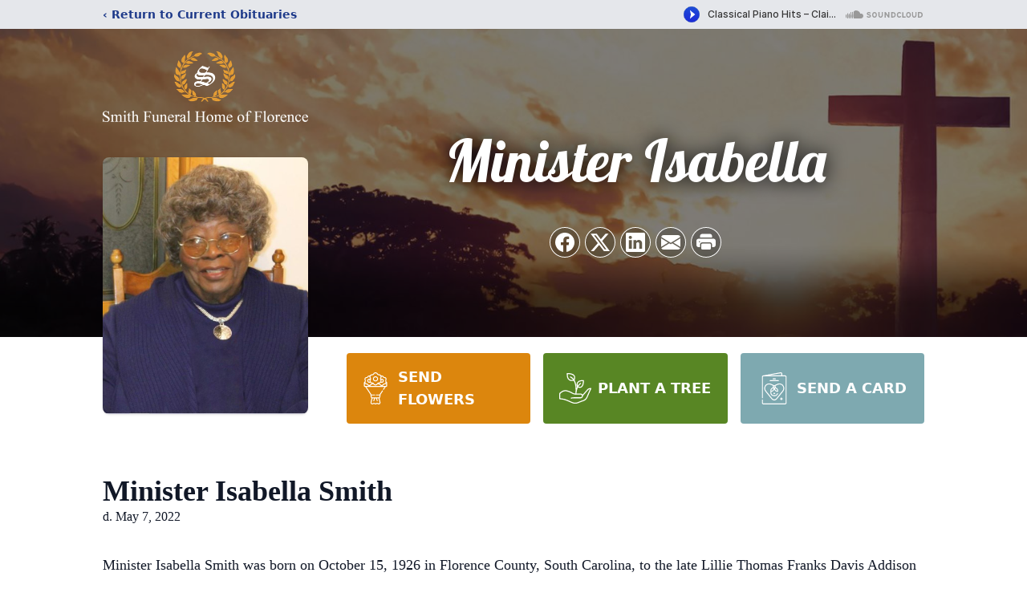

--- FILE ---
content_type: text/html; charset=utf-8
request_url: https://www.google.com/recaptcha/enterprise/anchor?ar=1&k=6LenWOYjAAAAAEpIg8xLHme813Vi4v5HdoU6n_XQ&co=aHR0cHM6Ly93d3cuc21pdGhmdW5lcmFsaG9tZXNjLmNvbTo0NDM.&hl=en&type=image&v=PoyoqOPhxBO7pBk68S4YbpHZ&theme=light&size=invisible&badge=bottomright&anchor-ms=20000&execute-ms=30000&cb=vj9ksxeqa6qk
body_size: 48886
content:
<!DOCTYPE HTML><html dir="ltr" lang="en"><head><meta http-equiv="Content-Type" content="text/html; charset=UTF-8">
<meta http-equiv="X-UA-Compatible" content="IE=edge">
<title>reCAPTCHA</title>
<style type="text/css">
/* cyrillic-ext */
@font-face {
  font-family: 'Roboto';
  font-style: normal;
  font-weight: 400;
  font-stretch: 100%;
  src: url(//fonts.gstatic.com/s/roboto/v48/KFO7CnqEu92Fr1ME7kSn66aGLdTylUAMa3GUBHMdazTgWw.woff2) format('woff2');
  unicode-range: U+0460-052F, U+1C80-1C8A, U+20B4, U+2DE0-2DFF, U+A640-A69F, U+FE2E-FE2F;
}
/* cyrillic */
@font-face {
  font-family: 'Roboto';
  font-style: normal;
  font-weight: 400;
  font-stretch: 100%;
  src: url(//fonts.gstatic.com/s/roboto/v48/KFO7CnqEu92Fr1ME7kSn66aGLdTylUAMa3iUBHMdazTgWw.woff2) format('woff2');
  unicode-range: U+0301, U+0400-045F, U+0490-0491, U+04B0-04B1, U+2116;
}
/* greek-ext */
@font-face {
  font-family: 'Roboto';
  font-style: normal;
  font-weight: 400;
  font-stretch: 100%;
  src: url(//fonts.gstatic.com/s/roboto/v48/KFO7CnqEu92Fr1ME7kSn66aGLdTylUAMa3CUBHMdazTgWw.woff2) format('woff2');
  unicode-range: U+1F00-1FFF;
}
/* greek */
@font-face {
  font-family: 'Roboto';
  font-style: normal;
  font-weight: 400;
  font-stretch: 100%;
  src: url(//fonts.gstatic.com/s/roboto/v48/KFO7CnqEu92Fr1ME7kSn66aGLdTylUAMa3-UBHMdazTgWw.woff2) format('woff2');
  unicode-range: U+0370-0377, U+037A-037F, U+0384-038A, U+038C, U+038E-03A1, U+03A3-03FF;
}
/* math */
@font-face {
  font-family: 'Roboto';
  font-style: normal;
  font-weight: 400;
  font-stretch: 100%;
  src: url(//fonts.gstatic.com/s/roboto/v48/KFO7CnqEu92Fr1ME7kSn66aGLdTylUAMawCUBHMdazTgWw.woff2) format('woff2');
  unicode-range: U+0302-0303, U+0305, U+0307-0308, U+0310, U+0312, U+0315, U+031A, U+0326-0327, U+032C, U+032F-0330, U+0332-0333, U+0338, U+033A, U+0346, U+034D, U+0391-03A1, U+03A3-03A9, U+03B1-03C9, U+03D1, U+03D5-03D6, U+03F0-03F1, U+03F4-03F5, U+2016-2017, U+2034-2038, U+203C, U+2040, U+2043, U+2047, U+2050, U+2057, U+205F, U+2070-2071, U+2074-208E, U+2090-209C, U+20D0-20DC, U+20E1, U+20E5-20EF, U+2100-2112, U+2114-2115, U+2117-2121, U+2123-214F, U+2190, U+2192, U+2194-21AE, U+21B0-21E5, U+21F1-21F2, U+21F4-2211, U+2213-2214, U+2216-22FF, U+2308-230B, U+2310, U+2319, U+231C-2321, U+2336-237A, U+237C, U+2395, U+239B-23B7, U+23D0, U+23DC-23E1, U+2474-2475, U+25AF, U+25B3, U+25B7, U+25BD, U+25C1, U+25CA, U+25CC, U+25FB, U+266D-266F, U+27C0-27FF, U+2900-2AFF, U+2B0E-2B11, U+2B30-2B4C, U+2BFE, U+3030, U+FF5B, U+FF5D, U+1D400-1D7FF, U+1EE00-1EEFF;
}
/* symbols */
@font-face {
  font-family: 'Roboto';
  font-style: normal;
  font-weight: 400;
  font-stretch: 100%;
  src: url(//fonts.gstatic.com/s/roboto/v48/KFO7CnqEu92Fr1ME7kSn66aGLdTylUAMaxKUBHMdazTgWw.woff2) format('woff2');
  unicode-range: U+0001-000C, U+000E-001F, U+007F-009F, U+20DD-20E0, U+20E2-20E4, U+2150-218F, U+2190, U+2192, U+2194-2199, U+21AF, U+21E6-21F0, U+21F3, U+2218-2219, U+2299, U+22C4-22C6, U+2300-243F, U+2440-244A, U+2460-24FF, U+25A0-27BF, U+2800-28FF, U+2921-2922, U+2981, U+29BF, U+29EB, U+2B00-2BFF, U+4DC0-4DFF, U+FFF9-FFFB, U+10140-1018E, U+10190-1019C, U+101A0, U+101D0-101FD, U+102E0-102FB, U+10E60-10E7E, U+1D2C0-1D2D3, U+1D2E0-1D37F, U+1F000-1F0FF, U+1F100-1F1AD, U+1F1E6-1F1FF, U+1F30D-1F30F, U+1F315, U+1F31C, U+1F31E, U+1F320-1F32C, U+1F336, U+1F378, U+1F37D, U+1F382, U+1F393-1F39F, U+1F3A7-1F3A8, U+1F3AC-1F3AF, U+1F3C2, U+1F3C4-1F3C6, U+1F3CA-1F3CE, U+1F3D4-1F3E0, U+1F3ED, U+1F3F1-1F3F3, U+1F3F5-1F3F7, U+1F408, U+1F415, U+1F41F, U+1F426, U+1F43F, U+1F441-1F442, U+1F444, U+1F446-1F449, U+1F44C-1F44E, U+1F453, U+1F46A, U+1F47D, U+1F4A3, U+1F4B0, U+1F4B3, U+1F4B9, U+1F4BB, U+1F4BF, U+1F4C8-1F4CB, U+1F4D6, U+1F4DA, U+1F4DF, U+1F4E3-1F4E6, U+1F4EA-1F4ED, U+1F4F7, U+1F4F9-1F4FB, U+1F4FD-1F4FE, U+1F503, U+1F507-1F50B, U+1F50D, U+1F512-1F513, U+1F53E-1F54A, U+1F54F-1F5FA, U+1F610, U+1F650-1F67F, U+1F687, U+1F68D, U+1F691, U+1F694, U+1F698, U+1F6AD, U+1F6B2, U+1F6B9-1F6BA, U+1F6BC, U+1F6C6-1F6CF, U+1F6D3-1F6D7, U+1F6E0-1F6EA, U+1F6F0-1F6F3, U+1F6F7-1F6FC, U+1F700-1F7FF, U+1F800-1F80B, U+1F810-1F847, U+1F850-1F859, U+1F860-1F887, U+1F890-1F8AD, U+1F8B0-1F8BB, U+1F8C0-1F8C1, U+1F900-1F90B, U+1F93B, U+1F946, U+1F984, U+1F996, U+1F9E9, U+1FA00-1FA6F, U+1FA70-1FA7C, U+1FA80-1FA89, U+1FA8F-1FAC6, U+1FACE-1FADC, U+1FADF-1FAE9, U+1FAF0-1FAF8, U+1FB00-1FBFF;
}
/* vietnamese */
@font-face {
  font-family: 'Roboto';
  font-style: normal;
  font-weight: 400;
  font-stretch: 100%;
  src: url(//fonts.gstatic.com/s/roboto/v48/KFO7CnqEu92Fr1ME7kSn66aGLdTylUAMa3OUBHMdazTgWw.woff2) format('woff2');
  unicode-range: U+0102-0103, U+0110-0111, U+0128-0129, U+0168-0169, U+01A0-01A1, U+01AF-01B0, U+0300-0301, U+0303-0304, U+0308-0309, U+0323, U+0329, U+1EA0-1EF9, U+20AB;
}
/* latin-ext */
@font-face {
  font-family: 'Roboto';
  font-style: normal;
  font-weight: 400;
  font-stretch: 100%;
  src: url(//fonts.gstatic.com/s/roboto/v48/KFO7CnqEu92Fr1ME7kSn66aGLdTylUAMa3KUBHMdazTgWw.woff2) format('woff2');
  unicode-range: U+0100-02BA, U+02BD-02C5, U+02C7-02CC, U+02CE-02D7, U+02DD-02FF, U+0304, U+0308, U+0329, U+1D00-1DBF, U+1E00-1E9F, U+1EF2-1EFF, U+2020, U+20A0-20AB, U+20AD-20C0, U+2113, U+2C60-2C7F, U+A720-A7FF;
}
/* latin */
@font-face {
  font-family: 'Roboto';
  font-style: normal;
  font-weight: 400;
  font-stretch: 100%;
  src: url(//fonts.gstatic.com/s/roboto/v48/KFO7CnqEu92Fr1ME7kSn66aGLdTylUAMa3yUBHMdazQ.woff2) format('woff2');
  unicode-range: U+0000-00FF, U+0131, U+0152-0153, U+02BB-02BC, U+02C6, U+02DA, U+02DC, U+0304, U+0308, U+0329, U+2000-206F, U+20AC, U+2122, U+2191, U+2193, U+2212, U+2215, U+FEFF, U+FFFD;
}
/* cyrillic-ext */
@font-face {
  font-family: 'Roboto';
  font-style: normal;
  font-weight: 500;
  font-stretch: 100%;
  src: url(//fonts.gstatic.com/s/roboto/v48/KFO7CnqEu92Fr1ME7kSn66aGLdTylUAMa3GUBHMdazTgWw.woff2) format('woff2');
  unicode-range: U+0460-052F, U+1C80-1C8A, U+20B4, U+2DE0-2DFF, U+A640-A69F, U+FE2E-FE2F;
}
/* cyrillic */
@font-face {
  font-family: 'Roboto';
  font-style: normal;
  font-weight: 500;
  font-stretch: 100%;
  src: url(//fonts.gstatic.com/s/roboto/v48/KFO7CnqEu92Fr1ME7kSn66aGLdTylUAMa3iUBHMdazTgWw.woff2) format('woff2');
  unicode-range: U+0301, U+0400-045F, U+0490-0491, U+04B0-04B1, U+2116;
}
/* greek-ext */
@font-face {
  font-family: 'Roboto';
  font-style: normal;
  font-weight: 500;
  font-stretch: 100%;
  src: url(//fonts.gstatic.com/s/roboto/v48/KFO7CnqEu92Fr1ME7kSn66aGLdTylUAMa3CUBHMdazTgWw.woff2) format('woff2');
  unicode-range: U+1F00-1FFF;
}
/* greek */
@font-face {
  font-family: 'Roboto';
  font-style: normal;
  font-weight: 500;
  font-stretch: 100%;
  src: url(//fonts.gstatic.com/s/roboto/v48/KFO7CnqEu92Fr1ME7kSn66aGLdTylUAMa3-UBHMdazTgWw.woff2) format('woff2');
  unicode-range: U+0370-0377, U+037A-037F, U+0384-038A, U+038C, U+038E-03A1, U+03A3-03FF;
}
/* math */
@font-face {
  font-family: 'Roboto';
  font-style: normal;
  font-weight: 500;
  font-stretch: 100%;
  src: url(//fonts.gstatic.com/s/roboto/v48/KFO7CnqEu92Fr1ME7kSn66aGLdTylUAMawCUBHMdazTgWw.woff2) format('woff2');
  unicode-range: U+0302-0303, U+0305, U+0307-0308, U+0310, U+0312, U+0315, U+031A, U+0326-0327, U+032C, U+032F-0330, U+0332-0333, U+0338, U+033A, U+0346, U+034D, U+0391-03A1, U+03A3-03A9, U+03B1-03C9, U+03D1, U+03D5-03D6, U+03F0-03F1, U+03F4-03F5, U+2016-2017, U+2034-2038, U+203C, U+2040, U+2043, U+2047, U+2050, U+2057, U+205F, U+2070-2071, U+2074-208E, U+2090-209C, U+20D0-20DC, U+20E1, U+20E5-20EF, U+2100-2112, U+2114-2115, U+2117-2121, U+2123-214F, U+2190, U+2192, U+2194-21AE, U+21B0-21E5, U+21F1-21F2, U+21F4-2211, U+2213-2214, U+2216-22FF, U+2308-230B, U+2310, U+2319, U+231C-2321, U+2336-237A, U+237C, U+2395, U+239B-23B7, U+23D0, U+23DC-23E1, U+2474-2475, U+25AF, U+25B3, U+25B7, U+25BD, U+25C1, U+25CA, U+25CC, U+25FB, U+266D-266F, U+27C0-27FF, U+2900-2AFF, U+2B0E-2B11, U+2B30-2B4C, U+2BFE, U+3030, U+FF5B, U+FF5D, U+1D400-1D7FF, U+1EE00-1EEFF;
}
/* symbols */
@font-face {
  font-family: 'Roboto';
  font-style: normal;
  font-weight: 500;
  font-stretch: 100%;
  src: url(//fonts.gstatic.com/s/roboto/v48/KFO7CnqEu92Fr1ME7kSn66aGLdTylUAMaxKUBHMdazTgWw.woff2) format('woff2');
  unicode-range: U+0001-000C, U+000E-001F, U+007F-009F, U+20DD-20E0, U+20E2-20E4, U+2150-218F, U+2190, U+2192, U+2194-2199, U+21AF, U+21E6-21F0, U+21F3, U+2218-2219, U+2299, U+22C4-22C6, U+2300-243F, U+2440-244A, U+2460-24FF, U+25A0-27BF, U+2800-28FF, U+2921-2922, U+2981, U+29BF, U+29EB, U+2B00-2BFF, U+4DC0-4DFF, U+FFF9-FFFB, U+10140-1018E, U+10190-1019C, U+101A0, U+101D0-101FD, U+102E0-102FB, U+10E60-10E7E, U+1D2C0-1D2D3, U+1D2E0-1D37F, U+1F000-1F0FF, U+1F100-1F1AD, U+1F1E6-1F1FF, U+1F30D-1F30F, U+1F315, U+1F31C, U+1F31E, U+1F320-1F32C, U+1F336, U+1F378, U+1F37D, U+1F382, U+1F393-1F39F, U+1F3A7-1F3A8, U+1F3AC-1F3AF, U+1F3C2, U+1F3C4-1F3C6, U+1F3CA-1F3CE, U+1F3D4-1F3E0, U+1F3ED, U+1F3F1-1F3F3, U+1F3F5-1F3F7, U+1F408, U+1F415, U+1F41F, U+1F426, U+1F43F, U+1F441-1F442, U+1F444, U+1F446-1F449, U+1F44C-1F44E, U+1F453, U+1F46A, U+1F47D, U+1F4A3, U+1F4B0, U+1F4B3, U+1F4B9, U+1F4BB, U+1F4BF, U+1F4C8-1F4CB, U+1F4D6, U+1F4DA, U+1F4DF, U+1F4E3-1F4E6, U+1F4EA-1F4ED, U+1F4F7, U+1F4F9-1F4FB, U+1F4FD-1F4FE, U+1F503, U+1F507-1F50B, U+1F50D, U+1F512-1F513, U+1F53E-1F54A, U+1F54F-1F5FA, U+1F610, U+1F650-1F67F, U+1F687, U+1F68D, U+1F691, U+1F694, U+1F698, U+1F6AD, U+1F6B2, U+1F6B9-1F6BA, U+1F6BC, U+1F6C6-1F6CF, U+1F6D3-1F6D7, U+1F6E0-1F6EA, U+1F6F0-1F6F3, U+1F6F7-1F6FC, U+1F700-1F7FF, U+1F800-1F80B, U+1F810-1F847, U+1F850-1F859, U+1F860-1F887, U+1F890-1F8AD, U+1F8B0-1F8BB, U+1F8C0-1F8C1, U+1F900-1F90B, U+1F93B, U+1F946, U+1F984, U+1F996, U+1F9E9, U+1FA00-1FA6F, U+1FA70-1FA7C, U+1FA80-1FA89, U+1FA8F-1FAC6, U+1FACE-1FADC, U+1FADF-1FAE9, U+1FAF0-1FAF8, U+1FB00-1FBFF;
}
/* vietnamese */
@font-face {
  font-family: 'Roboto';
  font-style: normal;
  font-weight: 500;
  font-stretch: 100%;
  src: url(//fonts.gstatic.com/s/roboto/v48/KFO7CnqEu92Fr1ME7kSn66aGLdTylUAMa3OUBHMdazTgWw.woff2) format('woff2');
  unicode-range: U+0102-0103, U+0110-0111, U+0128-0129, U+0168-0169, U+01A0-01A1, U+01AF-01B0, U+0300-0301, U+0303-0304, U+0308-0309, U+0323, U+0329, U+1EA0-1EF9, U+20AB;
}
/* latin-ext */
@font-face {
  font-family: 'Roboto';
  font-style: normal;
  font-weight: 500;
  font-stretch: 100%;
  src: url(//fonts.gstatic.com/s/roboto/v48/KFO7CnqEu92Fr1ME7kSn66aGLdTylUAMa3KUBHMdazTgWw.woff2) format('woff2');
  unicode-range: U+0100-02BA, U+02BD-02C5, U+02C7-02CC, U+02CE-02D7, U+02DD-02FF, U+0304, U+0308, U+0329, U+1D00-1DBF, U+1E00-1E9F, U+1EF2-1EFF, U+2020, U+20A0-20AB, U+20AD-20C0, U+2113, U+2C60-2C7F, U+A720-A7FF;
}
/* latin */
@font-face {
  font-family: 'Roboto';
  font-style: normal;
  font-weight: 500;
  font-stretch: 100%;
  src: url(//fonts.gstatic.com/s/roboto/v48/KFO7CnqEu92Fr1ME7kSn66aGLdTylUAMa3yUBHMdazQ.woff2) format('woff2');
  unicode-range: U+0000-00FF, U+0131, U+0152-0153, U+02BB-02BC, U+02C6, U+02DA, U+02DC, U+0304, U+0308, U+0329, U+2000-206F, U+20AC, U+2122, U+2191, U+2193, U+2212, U+2215, U+FEFF, U+FFFD;
}
/* cyrillic-ext */
@font-face {
  font-family: 'Roboto';
  font-style: normal;
  font-weight: 900;
  font-stretch: 100%;
  src: url(//fonts.gstatic.com/s/roboto/v48/KFO7CnqEu92Fr1ME7kSn66aGLdTylUAMa3GUBHMdazTgWw.woff2) format('woff2');
  unicode-range: U+0460-052F, U+1C80-1C8A, U+20B4, U+2DE0-2DFF, U+A640-A69F, U+FE2E-FE2F;
}
/* cyrillic */
@font-face {
  font-family: 'Roboto';
  font-style: normal;
  font-weight: 900;
  font-stretch: 100%;
  src: url(//fonts.gstatic.com/s/roboto/v48/KFO7CnqEu92Fr1ME7kSn66aGLdTylUAMa3iUBHMdazTgWw.woff2) format('woff2');
  unicode-range: U+0301, U+0400-045F, U+0490-0491, U+04B0-04B1, U+2116;
}
/* greek-ext */
@font-face {
  font-family: 'Roboto';
  font-style: normal;
  font-weight: 900;
  font-stretch: 100%;
  src: url(//fonts.gstatic.com/s/roboto/v48/KFO7CnqEu92Fr1ME7kSn66aGLdTylUAMa3CUBHMdazTgWw.woff2) format('woff2');
  unicode-range: U+1F00-1FFF;
}
/* greek */
@font-face {
  font-family: 'Roboto';
  font-style: normal;
  font-weight: 900;
  font-stretch: 100%;
  src: url(//fonts.gstatic.com/s/roboto/v48/KFO7CnqEu92Fr1ME7kSn66aGLdTylUAMa3-UBHMdazTgWw.woff2) format('woff2');
  unicode-range: U+0370-0377, U+037A-037F, U+0384-038A, U+038C, U+038E-03A1, U+03A3-03FF;
}
/* math */
@font-face {
  font-family: 'Roboto';
  font-style: normal;
  font-weight: 900;
  font-stretch: 100%;
  src: url(//fonts.gstatic.com/s/roboto/v48/KFO7CnqEu92Fr1ME7kSn66aGLdTylUAMawCUBHMdazTgWw.woff2) format('woff2');
  unicode-range: U+0302-0303, U+0305, U+0307-0308, U+0310, U+0312, U+0315, U+031A, U+0326-0327, U+032C, U+032F-0330, U+0332-0333, U+0338, U+033A, U+0346, U+034D, U+0391-03A1, U+03A3-03A9, U+03B1-03C9, U+03D1, U+03D5-03D6, U+03F0-03F1, U+03F4-03F5, U+2016-2017, U+2034-2038, U+203C, U+2040, U+2043, U+2047, U+2050, U+2057, U+205F, U+2070-2071, U+2074-208E, U+2090-209C, U+20D0-20DC, U+20E1, U+20E5-20EF, U+2100-2112, U+2114-2115, U+2117-2121, U+2123-214F, U+2190, U+2192, U+2194-21AE, U+21B0-21E5, U+21F1-21F2, U+21F4-2211, U+2213-2214, U+2216-22FF, U+2308-230B, U+2310, U+2319, U+231C-2321, U+2336-237A, U+237C, U+2395, U+239B-23B7, U+23D0, U+23DC-23E1, U+2474-2475, U+25AF, U+25B3, U+25B7, U+25BD, U+25C1, U+25CA, U+25CC, U+25FB, U+266D-266F, U+27C0-27FF, U+2900-2AFF, U+2B0E-2B11, U+2B30-2B4C, U+2BFE, U+3030, U+FF5B, U+FF5D, U+1D400-1D7FF, U+1EE00-1EEFF;
}
/* symbols */
@font-face {
  font-family: 'Roboto';
  font-style: normal;
  font-weight: 900;
  font-stretch: 100%;
  src: url(//fonts.gstatic.com/s/roboto/v48/KFO7CnqEu92Fr1ME7kSn66aGLdTylUAMaxKUBHMdazTgWw.woff2) format('woff2');
  unicode-range: U+0001-000C, U+000E-001F, U+007F-009F, U+20DD-20E0, U+20E2-20E4, U+2150-218F, U+2190, U+2192, U+2194-2199, U+21AF, U+21E6-21F0, U+21F3, U+2218-2219, U+2299, U+22C4-22C6, U+2300-243F, U+2440-244A, U+2460-24FF, U+25A0-27BF, U+2800-28FF, U+2921-2922, U+2981, U+29BF, U+29EB, U+2B00-2BFF, U+4DC0-4DFF, U+FFF9-FFFB, U+10140-1018E, U+10190-1019C, U+101A0, U+101D0-101FD, U+102E0-102FB, U+10E60-10E7E, U+1D2C0-1D2D3, U+1D2E0-1D37F, U+1F000-1F0FF, U+1F100-1F1AD, U+1F1E6-1F1FF, U+1F30D-1F30F, U+1F315, U+1F31C, U+1F31E, U+1F320-1F32C, U+1F336, U+1F378, U+1F37D, U+1F382, U+1F393-1F39F, U+1F3A7-1F3A8, U+1F3AC-1F3AF, U+1F3C2, U+1F3C4-1F3C6, U+1F3CA-1F3CE, U+1F3D4-1F3E0, U+1F3ED, U+1F3F1-1F3F3, U+1F3F5-1F3F7, U+1F408, U+1F415, U+1F41F, U+1F426, U+1F43F, U+1F441-1F442, U+1F444, U+1F446-1F449, U+1F44C-1F44E, U+1F453, U+1F46A, U+1F47D, U+1F4A3, U+1F4B0, U+1F4B3, U+1F4B9, U+1F4BB, U+1F4BF, U+1F4C8-1F4CB, U+1F4D6, U+1F4DA, U+1F4DF, U+1F4E3-1F4E6, U+1F4EA-1F4ED, U+1F4F7, U+1F4F9-1F4FB, U+1F4FD-1F4FE, U+1F503, U+1F507-1F50B, U+1F50D, U+1F512-1F513, U+1F53E-1F54A, U+1F54F-1F5FA, U+1F610, U+1F650-1F67F, U+1F687, U+1F68D, U+1F691, U+1F694, U+1F698, U+1F6AD, U+1F6B2, U+1F6B9-1F6BA, U+1F6BC, U+1F6C6-1F6CF, U+1F6D3-1F6D7, U+1F6E0-1F6EA, U+1F6F0-1F6F3, U+1F6F7-1F6FC, U+1F700-1F7FF, U+1F800-1F80B, U+1F810-1F847, U+1F850-1F859, U+1F860-1F887, U+1F890-1F8AD, U+1F8B0-1F8BB, U+1F8C0-1F8C1, U+1F900-1F90B, U+1F93B, U+1F946, U+1F984, U+1F996, U+1F9E9, U+1FA00-1FA6F, U+1FA70-1FA7C, U+1FA80-1FA89, U+1FA8F-1FAC6, U+1FACE-1FADC, U+1FADF-1FAE9, U+1FAF0-1FAF8, U+1FB00-1FBFF;
}
/* vietnamese */
@font-face {
  font-family: 'Roboto';
  font-style: normal;
  font-weight: 900;
  font-stretch: 100%;
  src: url(//fonts.gstatic.com/s/roboto/v48/KFO7CnqEu92Fr1ME7kSn66aGLdTylUAMa3OUBHMdazTgWw.woff2) format('woff2');
  unicode-range: U+0102-0103, U+0110-0111, U+0128-0129, U+0168-0169, U+01A0-01A1, U+01AF-01B0, U+0300-0301, U+0303-0304, U+0308-0309, U+0323, U+0329, U+1EA0-1EF9, U+20AB;
}
/* latin-ext */
@font-face {
  font-family: 'Roboto';
  font-style: normal;
  font-weight: 900;
  font-stretch: 100%;
  src: url(//fonts.gstatic.com/s/roboto/v48/KFO7CnqEu92Fr1ME7kSn66aGLdTylUAMa3KUBHMdazTgWw.woff2) format('woff2');
  unicode-range: U+0100-02BA, U+02BD-02C5, U+02C7-02CC, U+02CE-02D7, U+02DD-02FF, U+0304, U+0308, U+0329, U+1D00-1DBF, U+1E00-1E9F, U+1EF2-1EFF, U+2020, U+20A0-20AB, U+20AD-20C0, U+2113, U+2C60-2C7F, U+A720-A7FF;
}
/* latin */
@font-face {
  font-family: 'Roboto';
  font-style: normal;
  font-weight: 900;
  font-stretch: 100%;
  src: url(//fonts.gstatic.com/s/roboto/v48/KFO7CnqEu92Fr1ME7kSn66aGLdTylUAMa3yUBHMdazQ.woff2) format('woff2');
  unicode-range: U+0000-00FF, U+0131, U+0152-0153, U+02BB-02BC, U+02C6, U+02DA, U+02DC, U+0304, U+0308, U+0329, U+2000-206F, U+20AC, U+2122, U+2191, U+2193, U+2212, U+2215, U+FEFF, U+FFFD;
}

</style>
<link rel="stylesheet" type="text/css" href="https://www.gstatic.com/recaptcha/releases/PoyoqOPhxBO7pBk68S4YbpHZ/styles__ltr.css">
<script nonce="KwOa6qB54Gy5waMX50PmEA" type="text/javascript">window['__recaptcha_api'] = 'https://www.google.com/recaptcha/enterprise/';</script>
<script type="text/javascript" src="https://www.gstatic.com/recaptcha/releases/PoyoqOPhxBO7pBk68S4YbpHZ/recaptcha__en.js" nonce="KwOa6qB54Gy5waMX50PmEA">
      
    </script></head>
<body><div id="rc-anchor-alert" class="rc-anchor-alert"></div>
<input type="hidden" id="recaptcha-token" value="[base64]">
<script type="text/javascript" nonce="KwOa6qB54Gy5waMX50PmEA">
      recaptcha.anchor.Main.init("[\x22ainput\x22,[\x22bgdata\x22,\x22\x22,\[base64]/[base64]/bmV3IFpbdF0obVswXSk6Sz09Mj9uZXcgWlt0XShtWzBdLG1bMV0pOks9PTM/bmV3IFpbdF0obVswXSxtWzFdLG1bMl0pOks9PTQ/[base64]/[base64]/[base64]/[base64]/[base64]/[base64]/[base64]/[base64]/[base64]/[base64]/[base64]/[base64]/[base64]/[base64]\\u003d\\u003d\x22,\[base64]\x22,\x22ZmpJKMKgNMK4wosCHsOwPsOVBsONw4TDh1zCmHzDrMKCwqrClsKkwolibMOHwrTDjVc5OCnCiywAw6U5wrAmwpjCgnPCscOHw43Ds1NLwqrCmsO3PS/CnsOdw4xUworCkCt4w6xpwowPw5NFw4/DjsO8esO2wqw+wolHFcKXAcOGWCPCrWbDjsOAcsK4fsK9wrtNw71SL8O7w7cowq5Mw5w+EsKAw7/Ct8O8R1sIw5UOwqzDs8OeI8Obw7fCg8KQwpdgwovDlMK2w6TDlcOsGCo0wrV/w4Y6GB58w4hcKsOfPMOVwopzwr1awr3CiMKewr8sFcKEwqHCvsK1L1rDvcKPTi9Aw617Pk/Co8OwFcOxwpLDkcK6w6rDmzY2w4vCgMKZwrYbw6vCmybCi8OLwr7CnsKTwpQABTXCgn5sesOTdMKueMKpPsOqTsOVw6ReADLDqMKyfMO/TDVnPMKrw7gbw4fCocKuwrc2w5fDrcOrw4HDrFN8dyhURBZLHz7DksO5w4TCvcOVejJUNyPCkMKWHXpNw65vRHxIw58NTT9vBMKZw6/[base64]/w7QGaRtEwrfDlk46bkbCpy0Zwr9rwrDDhU5kwqMRNTlUw4AqworDlcKPw53DnSBLwro4GcKxw5E7FsKUwpTCu8KiRcKYw6AhW1kKw6DDs8OTax7DvcKGw55Yw6rDjEIYwqdhccKtwqTCq8K7KcK/Ci/CkTZbT17Cg8KlEWrDtFrDo8KqwqnDk8Ovw7IecibCgU/[base64]/w7/Cpj1iJGHCrcOsBsOzw4VZwqAAeMOpwpvDqcK2bRPCuSdGw7PDrTnDu2EwwqRXw6jCi18FbRo2w7zDmVtBwpbDoMK6w5IqwocFw4DCrMKmcCQCJhbDi0lCRsOXBsOWc1rCtsOFXFp0w43DgMOfw7rCtmfDlcKKT0Acwq1BwoPCrHvDiMOiw5PCrcKXwqbDrsK/[base64]/woDCqsOtwrPDvVzDocKEFMOUw5LCrTYZwq/CtnbDr3QpUl3DrAVCwo1cAcOBw5UYw6Itwp0Lw6IUw4hQHsKPw6o/w5XDuig6QQnDhcKzfcOUCMOtw6kbG8ObbzXCkUU5wpHCsSvDrFlVwp8Hw5M9KiEbJi7DuxzDqsO4BcOKdjnDvsKgw6AwIwYLwqDDp8KxWn/DiiNHwqnDjMK+wp3CnMK3YsKNZ05+eQh+wqgmw6FCw7Aqw5XDs0jDvgrDsAgrwpzDhX8Gwpl9SwIAw53Dj2/Cq8K5HRgOOW7DrzDCh8KMCgnChMO/w5lZDUYCwrY/aMKrEMKKwoJWw7dze8OqdcK3w4lewrHCuRPCisK7wpEhT8K3wq5LbnPCg2FBOsOWRcOUFMO+VMKxdDbDmSXDlUzDh2DDqDvChMOow7htwqVWwpDCpMKEw6bCji16w7NNXsKfwpLDhcKvwpbCtRd/[base64]/CuEfDkRwCwrQEMsOpwpfDgMOgw6LCr8OqJ1fDrAY5w53DncOvD8Orw58uw5jDqmvDuAvDpnbCjVlocMOcZBTDrxVDw6zDom86wp1Cw4scIG3DpsOaNMOMa8OQXsO/csKpR8O4ZgJ5CsKjccOBYUtqw7bCrDDCpFzCrgTCpn/DtFhgw5UKMsO+X1cxwrPDm2xjAEzChEkSwoPDsFPDoMKew4zChhsvw6XCryQVwqvCnMOCwqnDgMKTHl3CtcK5MBElwokGwr5vwpzDp3rChD/[base64]/[base64]/wo3CssOuw7HDrRVLMHbDrDdtwrDCtcKmUsK5wpHDtiDClcKYw7DDp8K4PgDCocOJPwMTw4crG1LDpsKUwr7DhcONam1Zw4l4w5zCnFENw5gOXxnCriJ6wpzDgXPDu0LDrcOsBGLDg8ODwoXCjcKUw6wTaRYlw5cqFsO2YcO6BlPCu8K/wq/Cq8OnPcOvwo0nBMKbwq7CncKow5JEEcKSecK3AgPCucOvwpsnwpVzwr3DgRvCtsObw67CrAzDr8KFwrnDlsKnHcOUSWxsw7/DnR47UMOQwpDDjMKkw6XCrMKYdMKow57Dn8K3MMOvwq3DscKVwpbDgVNOKWcow5/CvDvCnlQzw7IJExBAw60jS8OYw7YNwqDDkcK6A8KOGWRsIXrDocOyawRHesKEwr10C8KBw5vDm15lacKCG8O8w7vDijrDhcOpw5hHKMOCwprDk1xswoDCkMOMwr4oLyZJMMO8cBLCtHoAwrkqw4jCkDLCvC/[base64]/Dl3AfcGHCkzkeDMKOVMOGw70RYMKjaMOyO2I+w7HCoMOSSz3CrMODwpIPUm/[base64]/DoGtSO8OcZAPCj2bDiwjDjg/DlhfDisKCw73DnxdJwoI+CMO5wp3CokXCrMOGc8Oiw6PDjyogbkvDg8OCwqzDmkgIbGHDmsKTdcKcwqxuw5TDhsKpAE3CkW/[base64]/DiSbCq8KlVcKgwrZWw5PCm8Omw4V/wrTDjG9KYcOfw4BMKHkcQH0wS2wrXcOSw5gEVAnDpR7DrQUkAUTCmsOjw6ROS3Z3wp4IXE9VNA9ww5ggwosAwrYhw6bCiwHDrRLCrUzChmDDkGpGTxFEWSXCnTJvQcOvwrPDjz/CncKbfsKoCcObwpvCssKZD8KRw6BtwofDsSvCoMKTfTwsED8/wrA/AwAIw5UFwr9/DcKEE8OKwo40CETDlhHDq0TDpsOFw450WxRLwq7DrcKwHMODDcKKwqbCt8KdbHVYOyzCoEnDlsKxX8OZfcKsCGnCp8KrU8OGasKsIcOew4nDnAjDilgrSMOMwrrCggHDizIewrDCv8O8w63CtsKJI1TChMKfwpALw7TCjMO5w4nDmEHDqMKZwpLDuj7CkMK1w5/DkzbDgsKRQhLCpMKJwqHCsSbCgQfCpVslw7FrTcOWbMOKw7TCnjPCnMK0w654aMOnwqTCq8KrXX0UwofDmi3CtMKDwo5MwplDEcKaNsKiLsOdTzUfwq1/GsOFwpzDi2nCjzhYwp3CtsO5bcOyw7giWsKyeQ8+wrh9w4BiY8KBL8OrVcOuYkQmwrzClcOrDW4TU11JPj5ddzbDt3wdPMOsU8O7wpTDisKabEJbXcO6R3ghe8K1w6/Dgw9xwqcLVBXCtklfelnDqsOSw4vDgMKGAhbCqHdfGzLCgH7DjcKoAlPCo28Wwr/Cj8KYw4PDvyfDm2ICw6jDucOxwoIBw5/Cg8KgZ8KfK8Ocw5/Cs8OXShcxKh/CmcOALsKywpMBBsOzIEXCoMKiWsKEEUvDuQjDhMKBwqPCsk3DkcOzMcOzw6rCkAUXDQHCkwUAwqrDn8KtTsOrTcKxPsK+w7PDuH/CgsOvwrjCtMK1LGN4wpHCrsOPwqrClCIFbsOVw4LCnjx0wqTDhcKmw63DpMOuwqvDu8OiHMOYwpLCrVbDs3/DsDEhw7tRwoDChkAPwpvClcKWw4PDskhVMxsnG8OTdsOne8OAEcONTQJSw5dew5QFw4NlE0rCiBQmNsOSI8KZw6JvwrHDtsKVO3/CuV5/w7gZwoXCsG1+wrtbwrQdD2fDk3l+Oxt/w6nDmsOnNsKrPxPDmsOgwoN7w6bDlcOCCcKJw69kw4A7FkA2w5F1OlzCuTXCkinDonbDpB3Dv01/w7bCjCLDscORw77ClwrCgcKkZCpZwp1Xwpctwq/DhMOxTxpOwoNpw5hYb8KaUMO2U8K0BkVDa8KaFR7DvsOMWcKCSDpcwrnDj8OLw4TCoMO/Q3tfw6gOGkbDnVTDsMKIKMKswpfChj3Dl8OEwrZzwqQ5w794wpwVwrPDkCxgwp4cZRknw4XDtcKrwqXCmcKAwp7DgcKhw5EZXlUtQcKXw6kuREhoMjpeE0zDssOxwrsxW8Oow5oRYsOHBErCr0PCqcKBwpHCpFAhw7rDoFNERMOKw5/[base64]/Dh38wwozCiEZNwpUww6Eqw7fDncKawpzDgE7CsGvDhcOeOx/CmzvCksOvLX5kw4tcw4XDocOxw71aWBvCtsOBPmteFE0TBcO2wql4woF6ahJsw6x6wq/Ck8OTw4HDhMOiw6xDc8KVwpcCw6/[base64]/Cr2cuwonCuDx4FkLDucOMw41/w5IvGyLCiGBtworCtns4FmfDu8O/w73DhSpqZsKEw7sew5HCgcKowr7DusOKJsKewrkcIsONcMKDKsOlH24lw6vDhsO6FcK/ZERjBMKhRzzDq8OCwo4qXCjDnnfCigzCocOtw73DtQPCmgLCocOSwrkBw7RDwqcRwonCoMOzwpPCpWEHw7hEPWjDh8Kgw51OW3haX2ltEmrDg8KKSnIZCx8TacOgNMO0L8KScTfCjsOiLErDosOWOcK7w67Dlxt7LR0DwroNccO3w7bCph9/[base64]/CrV5Gw7QqBcO9w4Rlw5jDml7CoAAfesOxw79kwpdnZcKSwqHDuyvDtQrDqcKUw4fDn2dDYRpCwqXDhzovw7/CvRbDmXDDkEgzwoNNdcKQwoIXwpNDw4wfHMK4w4vCu8K+w54EdGvDmcK2DzcAHcKnD8O4Ji/Cs8OgbcKvOSo1UcKNR0LCvMOyw4TDgMOGCADDrMOZw7TCgsKcLRkVwr3ChXjDhncTwpE/HsKqw7Q/wqQPf8KLwpbCiBfDkiEdwobDtMKQJSLDkMOnw5QXJsKlMCbDlkLDh8OVw7fDvg7CoMK+X1PDhRTCgz1waMKuw4EDw7d+w5oxwoNxwpgTeHJID18JU8Kcw73DjMKdRVrCmErChcO/[base64]/PTrDm3Q/WsKMwqI2FkA7QcObw60RKMK8HsOLJlZkU07Cr8OzTsODTHfDsMOBAzHDjifCsR1Zw4zDjHpQRMO/wonDi0YtODkZw7HDoMOUZBQxNcOxLcKmw5jCp0jDv8OnasOuw4hfwpfCn8Kfw6bCogDDh0fDtcOdw4TCuRbCimnCr8Kzw6M9w6Fswp1nfSgCwrzDscK0w5I0wpfCk8KmWcO0wptiK8OBw7YnF3/Dv19dw7IVwopzwo0gwp7CgMOzBm3CpnjCojHDtCDDo8Knw5PCl8OOasO2e8OcQH9lw4pOw7/CiX/DssOEDcOww6towpDDgCAragnClQ3DrzxGwqPCmQY5AjfDmMODezpww6kLZ8KEInXClCZeNcOZw51zw6bDu8OZRhDDksKxwppsVsOYa1HDvkBCwp9Cw6pUCmlZwrfDn8Omw5QtMWJHPm7CisK2BcKIX8Ogw4YzaBQNwpBCw6/CvmNxw4/[base64]/[base64]/DjDvDmsOqNsKcw7/[base64]/CoTXDvX3DsFnDrcKvw47CuHTDjsK1w7jDs2fDtMO7w7/ChTtnw7kqw7tbwpcUe302GcKMw50uwrrDlsOAwoDDq8KvPTvCg8KtVg44QsOqVsOaVMKhw7xbDcKDwpc8JyTDk8KswofComluwqrDvQvDhQPCqDEZP2RQwq/CtmTCjcKEWcOGwqIACcK8LMOdwobDgUFIYFEbO8KVw4gcw6hDwrdOw4zDhz/ChsOtw7Ryw5PCnloLw7IZdMOrOkbCv8KWw67DiRXDk8K+wqbCvl5WwoFpwrU2wrlyw7cmIMOHMmLDv1vCv8OvA2DDp8KrwqbDvcOGESgPw6PDiUYRTCHDhzjDpV4Yw5phwojDuMKtNBFIw4MDRsOXC0nDgHVBf8KowqzDiArCn8KewpcJdzrCrlBdQGrDtXI/[base64]/[base64]/[base64]/CkSkRYMKFwodcw7/[base64]/Dg8KNwrROwrhgU8Orem7CmlFnw63Cs2nDjzAIw50BE8O9wop7wpjDvsOgwoNeexkEwp3ChcOYYVDCmsKLEcOYw6Esw4QtDMOeK8KhIcKvw6QefcOwFW/CsH4NagQrw5bDh3QAwrjDmcKRd8KtXcOtwq/CusOWbWrDicOLAWI7w7HCt8Ood8KlK3PDqMKzRC/CvcK9wrljw6pCwpLDmcKRdHxyJsOEZlzCpkd1AsKuSivCqsOMwox4fD/CrnXCs17CgynDtDwAw5pbw4fCi0fCpgFZbsOOZiMjw6DCs8KMG3rCoxjCvcO5w4UFwqcxw7QhQhDCvz3CjsKfw7dHwpoqNkgmw4k5BsOhVcKpesOlwrIqw7TDuTAiw7zDiMKvFg7CqsO1w6MswrrDjcKIJcOZA0DCjj7DtAfCkV3CrSbDk3hnwrRowr/[base64]/[base64]/CjMO+ZMKXwoErw47DuyEUwq91K2AvwpbDqn3ClcOxEcOYw63DpMOxwpjDrjvDrMKGSsOWwp4wwrfDqMKDw5jClsKOVsK6UUkvQcKrDRjDrDDDncK4McOOwpPDv8OOHDEewq/[base64]/CjVfCm0defMKlw5XCpsKSwopLHMKBW8K8w40kw7PChG5qbMOKDMO8RQN1w5XDuXNGwqkuD8KSfsOSHkPDmlA2V8Okw7/CtxLCg8O3WcOyRUo3JFpuwrBQFB/DgF0Zw6DCk3zCsV96Lw3Du1PDj8ODw41uw4PDgMKTdsOAQQ8Zb8Olw7R3aHnDsMKbAcKgwrfDhwF3OcOpw4gSXsOsw54ycDJTwoFxw6PDqEdOTcKuw5LCrMO/[base64]/DmcOjJXPCmgAcNQvDjR5cwpAaw6rDhWhlJlXCm0obM8KhQURUw59dPjdowqPDqsKUHldAwotJwotqw58oJ8OFfsO1w6PCssKswprCr8OBw79pwpHCjQBNwoLDhiLCosOUIhvCk1vDg8OENMOgD3YAw6wsw4ZJY0/ClgZ6wqwMw7t7Jl0GVMOBK8KVF8OCFsKgwr40w63Cu8OcIUTDnT1uwoAgCcKBw7LCh0ZbYzLCoUbDgR9ew7DCgEsnZ8OpYAvChW/CsDwOby3Dl8Onw6dxSsKYecKJwrd/[base64]/[base64]/w63ClgfCr8O1w7vCksKywrRHEhHCucOcfcO2XiDCi8KvwoHClB81woTDr3wjwp/CiyhhwpnCssKJwo9qwr41wqzDh8KNaMOKwrHDjXhIw782wpF8w7rDkcKJwokSw7BHTMOnfgTDmljDoMOMw74kw6owwrskw4gzaBsfK8KWGcOBwrUnN0zDjxbDg8Kab1hoLsOvECslw40DwqbDp8K/w4fDiMO1AcKPd8OcfHHDnMKKGMKuw7HCmsOXBsO2wrPCglnDvC7DvADDr2gaK8KvKsOgeSHDl8KLC3Q+w6jClxTCkWEvwqXDrMKNw4ghwqjCpcO2C8KcZMK2LsOUwpcdORjCi1prXDDCkMOSdS8YKsK6wo0Sw5QIbcKmwod6w7d8w6UQAMOkZsK5w605CDN8wpQwwq/[base64]/w6rDtGXDn1/Dp8O/[base64]/DrWnDoMO4M8KmSMK0woHChTFVTw8AecKEwpvCrcKLCcKEwoQ/w4IfG19CwqLCnAMVw6XDil9bwq/[base64]/DsB7Cqw8jBMOqbw/[base64]/[base64]/[base64]/Di8KHdMKAw6cSw61FV8OTwoPCsMKMw5HCiAfDpMORwpDCncK7WlnCmk4wXMOtwp/[base64]/wpBUFMO2wp9owr0twqXDuGEiwqhCTsOrwpopHMOPw6LCjcOVw4IrwoTDsMOIGsK4w7ZYwr3ClwYvAcOVw6QYw6LDtXvCrEDDkW9PwrNdXivCjXTDjlsWwrTDgcKScwR/wq1cc2LDhMO3w6bCukLDvyXDviPDr8OkwqFWw5xLw5bChk3CjcKUUMKcw5ktRnJvw6IVwptPUlFOOcKMw59/wp/[base64]/CtmcRw4rDh1Yhw65two4fw77CphQDM8O+w4XDsn0Sw6TCqBjCucK9EFTDucOtKEZgTV4PG8K/wo/DqnzDucOZw5vDpWHDq8OHZgjDlyxiwqN7w7BJwo7CssKjwoUGMMKXQ1PCsm/CuTDCvj3DhUAPwpnCisOVAD1Nw54bQ8KuwogiesKqXCJ3E8OpC8O2G8OowrTCkz/Cjwk/VMOtERLDucKGwqbDuENewphbDMOAHcOJw5PDkT5JwpLDumxLwrPCm8Kkw7LCvsO4wqPCrQ/DjBZyw4HCswTCvcKJCBs0w7/DlcK/fFPCtsKBw6M4BxrDmnjCssKdwrPCih0HwqHCtBDCisKxw40swrwhw7bDqD8rNMKAwq/Du0ggPcOBTsKzBR/DhcKKahbClsOZw4MNwodeB0fDnMO5wpsgVsO6wqchYMKRVMOuLcK0FSZawo5Bwp5Bw6vCk2XDrRnCr8OAworCp8KeOsKQw7fCmRTDl8OmTMOZS21vGzg/a8K0wqvCuS8vw5TCh1HCkynCgyRxwqTDpMK9w6J1FF88w5fDkH3Do8KQYmwuw68AQ8KPw7oOwoBUw7TDsG/DpGJSw4E9wpMfw6XDo8ONwonDq8OZw64BGcK1w6zCswzDr8Ojc3nClVzCtcOTHyPCtcKBVX/CjsOdwqgtTgoFwq/DjkgPVcOLccOlwoXCoi3ClMOlacOGwrDCgwJHWxjCgRrDpcKAw6lxwqfCicOhwqPDjCfCnMKsw7bCqiwFwojCli/DtcKnLQgJBzbDncO8SCXDlsKnwrs0wpnCnEtXw4xYw4vDiCrCs8O5w73Ct8O9HcOMJsOyJMOaL8Kqw4VMa8ONw6/Ds1RIfsOrMMKFWsOtNsOoAADCgcKVwr4gASXCjjnDpcOQw4PCijIswqJMwo/DmxnCh0towpHDicKrw5nDsWh5w7NfNMK6b8OMwoBoDMKTKRslw4bDnBvDssK/w5Q8JcK7fgcqwrV1wrJWJWHDpy0fwo8yw5J6worCp03DtixAw73CkloUIlXDlEZwwrPDm0PCu1bCvcKjeHRewpbCj17DpCnDjcKSw6bCgsOFw7xNwol8GmHDtjxIwqXCpMKTCMOTwp/DhcKJw6RSK8O4Q8Kiw7MdwpgHcwR0WgfDm8Kbw47DrVvDknzDmHnCjXUyAQI/VzLCm8KdR3o3w7XCpsKuwpJrBcOKw7FRVAHDv0w8w47Dg8OWw5jDj385TynCnlt9wr8iH8OiwqXDkCPDmMKOwrI1wrYTwrw0w4IOw6jDp8Olw7fDusOJN8KbwpQTw43CqQg4XcOFEMKnw5zDosKOwq3DvMKpPMKBw6/CrzJuwr5dwpZ1VjDDsmTDtjBOXDUmw7taN8O5DMKww5VsCMKDH8KNfkAxw7jCq8OBw7fDpFTDrj/DhHR5w4QUwoQYwprDlXImwqDCmA43CMKbwqdswrDCqMKdw5sawrd/[base64]/[base64]/ClsO+wovCmMK4w7HDrCkNw6LCgn3CpcKbwrUzaTTDs8O4wrDCpMKjwodlwofDnRMqdXnDiBPClwojYlvDpScEw5LDvw0IP8OFKlRwVcK/wq/DicOGw6/DokEQQMK+EsK9H8OcwpkBEMKGHMKXwpXDjQDCg8KOwo1Uwr/ClCYRKkfCk8KVwq1nGzYhw7Ruw7guTMKNw5zCumQXwqAGGyTDj8KNw4Nkw5zDmsKSY8KgQiZccwR/[base64]/DnMOMw6HClMKXw59PC8KpA8OJw5jCpUJ1QcOSwq3CqcK5w51fwqnDm3pJTcKbIRI8UcOBwp8zAMOwBcKODELDpi9kPMOrCTvDl8KpATzCh8ODw7DDhsKGScOYwrHCmRnCuMKQw7zCkQ7DqkPDjcOcKMKbwppiDwYJwpMKSQs6w6XCn8KNw7/DjMKIwoLCncKpwqFUe8O/w67CocOAw501ZyzDnl4WBk47w4Nuw49JwrbCtXvDtXpHMQDDnMOfS3zCpBbDhsK8OBrCk8Ktw4vCpsKXLlhrPXJrA8OPw48CWSDCh39jw4LDiFxew5Yvwp/DnsOpIMO4w5fDgcKAKkzCqcOoLMKRwr1uwojDmsKRFmnDpkIcw4LDjRQATMK+akRvw7vCjsO3w4nDsMKZAXfChBAvMsOBIcK2acOUw6JCBT3DksO5w5bDhsK3wrHCu8KPw4MBM8K+wq/DhsO6XinCmcKULsOzw6powrvCjcKEwq5jasOXHsKCwpYDw6vCksKARSXDmcKbwqTCuysswokCWsKZwrduZVnDq8K4Pxdhw6TCkQFgwp7CvHTCrA/DhQDChnpEwr3DnsOfwqLCrMKAwo0Wb8OWOsO7b8KXOl/CjsKGdCJJwpHChm9FwoJAOhkpY1RRw4HDlcOCwrjDkcOowqhqw4RIazc0wq5eWSvDicOew6LDi8K/w4PDkjrCq2Inw5HCocKOKsOCfRLDnU7DgwvCh8KhQkQlEXTDhHXDhsKzwpRHYwpQw7bDrRQbXlnCgFvChDNUdWfCj8O5WcOLFk1SwpBmSsOpw79rDWcoVMK0w7bCj8KcIjJ8w5zCpcKRD1gGfcOGGMKWaB/CmjQnwo/DjsOYw4gXLVXDrsOpfcOXFXXCkSLCgcKFZhZmHh3CvsOCwoAgwoEGZsK+CcOWwpjCg8KvaGBpwr93XMOvGMKTwqjChz1ND8KFw4RdMCdbL8O8w6/[base64]/Dq8OdwqjCljVVUsO8w4LDs8K7fMOlTcOARRBkw6VHw7rCvcK6w7DCssOdAcOQwoNrwooOYcO7wrrCh3l9bMKPEsOjw45FA3jCnUrDhUrClxPCsMK1w64jw5TDrcO/w4BaNSjCvQ7DpB5hw7oDbXnCtnPCp8Kdw6xTH0YDw6bCn8KQw6fCiMKuEw8Gw6EWwqt1XB1WP8ObTxzDgsK2w6nCh8KPwo/[base64]/wqg+T1gjw7gMcUZsP8OAPcKnYVELwrzDmcO6w6rCtRYvVMKTRBzCkcKHGMK7Uw7Ck8OywqBPZ8KcHMKGw4QEVcKAf8K1w6cQw6tlwr/[base64]/CtsK4fjhmQhEcw7LDoVg7DsKCwppcwr8ZwojDlmTDrcO3HcKXRsKPBsONwoE4w5ZcKjg9FF8mwroew503w4UVUlvDkcKYecOLw4Z8wrDDj8Onw5DCunt5wpPCgsKhe8KTwozCp8OuFHvCiEfCqMKgwqfCrMONSMO9JAzCncKIwpHDmjnCu8O/BRHCvMKmKEQ9wrBow6fDlmbDsGjDlMKCw60QHXnCo3rDm8KYSsO1f8O6ScOhQi/DonxzwqxiYMODEgN1Z1dYwonCn8K9JmjDg8Oow4TDnMORQ1sQcw/DiMOHa8OOXR4kBXhAwpfCpEBSw7HDuMO4CwY8w7TDr8OwwoBHw6Jaw4/CuFs0w6cLMBxww4DDg8KJwpXCi23DtithVcOmA8OPwrHCtcOew5EAR0tJZB5MZ8OoYcK3G8OzIkvCjMK5R8K5GcKfwoDDhA/CmAEpbkMkw4nDgsOJFlDCksKjNB/Cs8K9URzDogbDhnrDuSvClMKfw6sGw4zCglxfUG/Ck8Oze8OlwpNWcwXCqcKeDX07wq09ARwDFVkcw7zCkMOCw5lQwqjCmMOrH8OgHsKKOCnDncKTIsODFcOJw4pkHAvCm8OlPMO1E8K0wophbjl0wp/DhFRpO8KKwrLDisKnwptqw43CvDRgDxBlNMK6DMKXw6odwrd9YsKuRghzw5bCsGjDuGXCgMKVw4HCrMKqwqQrw4tmGcOZw4XDicKkVznCtjZLwovDt19Hw5gyUcO0dMKnJhtQwopLecOCwpLCi8KiE8OddMK8wrNval/CicK4O8KbA8KoFV4XwqB6w5k2RsKhwqbCr8OdwqR8CsKQaDUNw6obw5PDlCLDssKZw6wEwrPDt8KKDMK9HMKNZA5SwpMPEDDDmcK9PEppw5bCpMKNccOrJU/Cq3jDvGABEMKAF8OXUMOgD8O1fcOOJ8KIwq7CjAvCtATDlsKTRnzCiHHCgMKeQ8KOwozDlsO9w49uw7XCo38RQXDCtcKJw5fDnyrDocKowro3EcOKPsOFWcKAw4RJw4LDsWXDqX/CuXDDjQ3Dnj/[base64]/CnsOAXxHCvsKhNsOPwoHCvHLDj8Kmw4B9UsKiw4k9D8OeecKHwrMOIcKow5zDj8OWeC/CtzXDnVs3wqcgdUlsCRTDqHHCn8OWAWVhw4cSwp9Tw5TDpsKCw7svKsKkw4RawpQDwpfClDHDviLCmcOrw4jDqWvDncOcwoDChXDCvcOHZMOlOl/CuWnCvH/DjsKRLF5Kw4jDv8Okw6QfChUbw5DDrV/Dj8OacCLCp8KFw6bDp8KSw6jCi8KpwrVLwq7CplTDhX/[base64]/Dg8KeD8OAwpJRI2Rmw5ctRMK8w63DhcK3LcKPwoZ/b03DjkPCnUlxKcK5M8O9wpDDtDnDjsKCC8O6OErDoMOGOUlJbRjCr3LCn8Oiw4/CtHTDpwY8w4tafUUGAFwyfMK+wq7DoSHCgzrDrsOQw582wphCwpsAZMKAUsOow7p4GRQ7WXrDvHkKZsOSwqxdwrrCrcO7dsKqwoXCmcO8wrTCk8OxA8KqwptWTsOlwp/CvcOywpzCq8O9wrEeJcKBNMOsw7HDi8OVw7FuwpTDksObewwuPytWwqxTZXI1w5wCw6gEaV7CsMKPw7JBwqFfZD7CvMO5a0rDnhQqw6jDmcO4exbDsiIVwq7Do8K/w7vDksKOwrMTwodJR3MPKcOIw77DpxrCiTNhQDDDvMK7I8OswqjCgMKGw5LCisK/[base64]/DsnQlbSZbQ8KrJglXwqA/TcOFwpN5d3Z+wpvDvR8UPw93w6jCnsOAGcO+wrdxw5Ntw5k8wrLDh3taKTJ1FTV6XF/Cp8O1ZyYMOnLDk2/DkxDCnsObJG1rNFUaO8KgwoPDjn57OhMcw43Do8K9FsOGwqY5NsOIOkQ9Gk3ChMKKDyrCrR9WU8KAw5vClcK3DsKsLMOhDR3DgcO2wpfDnD/DmkNdT8O+wq7Dq8KPwqNcw54Mw7PCuGPDri1bHsOEwqnCk8KoHklaWMKPwrt2w67DlgjCusKdQBoawo8tw6pRc8KREQlNWMK5DsOHwqLDhgRQwrhywpvDrVwCwrpww6vDgcKjWcKOwq7DmitTw5ZHERI/wq/[base64]/PcKAw5LDqDnCkcOgwq7CssOmwrrDkcONwp3DsXvDqsOsw4lKbmN3wpTCucKWw6LDtgs5GzTCpWJEHcK+KsOsw7fDlcKtwrZ0wqROC8O7dDbCjH/DqkfCnsKONMO1w7c/McOkHcO7wpzCtsOCMsKQWcKkw5jCu15yLMKCaz7ClEzDqXbDuVIpw58pC1LDo8Kgwo3DpsK+ecKEW8OjI8KpOcKYBX9Yw5AMWE4/woXCoMOQNCTDo8K+KMOSwogvw6QsWsOWw6nDg8KbP8OFMj3Dj8KzJQdMRWPCmE4Ow5UjwqLDpMK6TMKbZsKbwrJXwrAzJU0KOi/Dp8KnwrXDtsK+Z0BrFMOTBwYWw6FaHmlZN8KYW8OFAlbCqjLCoChhwr7ClmvCll/CiV8rw7cXd24TMcKTD8KOJSkEBQNfQcO+w7DDlmjDlsOjw5/CiHbCl8Krw4oqWlfDv8KhNMK6YXAvw7V6w43CuMKPwonDqMKWw7dQXsOswqx4e8OED14hQmzCslPCrAXDtMKjworDscK/[base64]/[base64]/[base64]/[base64]/[base64]/RkjDpsKIw6bDigvCtT/DkXnDuMO9RBtYUMKse3x3wp8Yw6DCt8OOYMOAaMO+f3xbw7fCmCoRE8KNwofCmsK9dMOKw5bDicO9Gi5EPcOwJMOwwpHDplzDq8KndHHCnsOkTg/[base64]/CksKKwpXDvjwDBnHDo8K/[base64]/DQ9aGcO0dMKNwpfDscK8wqjDvGUCTVDCrMO6OMORwqZxOGTCrcKdw6jDpBMJB0vDssOJBcKawojDg3JbwqUcw53CtsOzcsKvw4nDmHvDiicrwqDCmyJ3w4zChsKow7/Cu8K7fMO3wrfCqG3DsGfCr25Cw4PDvGjCkcOPH14sWMOhw5LDujpnNzHDg8O/HsKwwrrDhjbDmMONLMOELUlnbMKEcsOQbHAyasKWAsK8woLCmsKswpDDvgd4w5QEw4PCk8OYDsKpecK8ScOeSMOsV8K1w5PDjT7Cl1PDgS17P8Kfwp/ChcO0w7XCuMKOcMOCw4DDm2MNdS/[base64]/[base64]/[base64]/CjTjCr8KrRcOALcK4LBrCmHs/[base64]/DlCfDl8Ocw7TDh8ORw7Jyf8OHwq0gw5IuwqE7IMORP8O+wr/DlsKzw7DDlkLClsO6w5vDhMK3w61GPEoUwrbCuWbDoMKtWmRVScO2bQl2w4bDpMOUw4fClhl/wocyw6ZOw4XDhMKsN10nw6XDi8OqQcOSw4xcBS3CoMOtEhQewrF0TMKbw6DDtSPDlxbDhsOsMhDDqMOBw7nCp8OeLD3DjMOVw486dVvCscK+wohbwrfCjk1Oa3jDmRzCscOVd1nCv8KFLmxDMMOwacKlLsObwq0kw4/CmTxRBMOWQMO6XsObLMO/d2XCrEvChxbDhsKoLsO8AcKbw4I/XMKGfcOVwqYBwptlNlBNPcOcSRXDlsKnwpzDlcONw4XDvsOwKcKZb8ONfsO8AMOHwpEewrrCpTfClkktZWnChMKNfWfDiAIDf3rCnTI2wrEjU8KqW0/CuCFIwpQBwpfClwPDi8Oww7BLw5Quw5ECfhfDh8OJwp5cVEdbwpjCvDfCocOCA8OlYMOkwoPCvQpgQhQ6KDfCm1fDpArDg2XDmg8STwwTasKmQRPCjmTDjU/[base64]/CnsKcwrZXwpoQZ8OhCsKjwpVSwqYcw5R4w7PCnhXCrMOyTm/[base64]/CmQjDsHBSBnXDnj5/wp8swqZkLAwRA13DvcOdwqhFSsOdPghnCMKndHJew78Nwr/DpjdXdFbCkzDDkcOdYcO1wrXCjydeTcOSw59wbMKjXj/DpWhPHHQjNGzCocOFw4bDicKlwpfDocKXdsKaW2kmw7vCnzRuwpA2SsKwZnTCsMKxwrzCmsKYw6zDq8OTaMK/HsO2w5rCtTLCusK+w59kZFZMwpzDn8KOUMOWPMKYPMKywrMzMHMDXyIYTmLDmjDDmknCicKkwrDClUvDnMOWTsKhd8OuKhg1wrY1GnpYwoYewozDkMKkw4doFG/DscOvw4jCin/DhsK2wqIQfsKjw5gqJcOSQiDCpg5kwrJATl7DmiTCikDCnsOtNcOVJXHCv8Oqw7bDkhVDw7zCvsKFw4XCnsKlBMKlAXQODsKhw7c7DwjClAbCtAPDj8K6K38Sw4pRPhE/[base64]/CkcOsNsKqw6V1w5bDisOOwq8DBcOPRsORw4zCsnYwUjTCnxDCuCDCgsK0aMOIcnQNw6UqE3rCjsOcOsKew7V2wqEyw65HwqTDt8OQw43DpWsKanfCicKwwrPDjMKVwp7CtzVqw44Kw5TDn1zDnsKDWcKBw4DDscKEA8KzSyY2VMO/[base64]/CrzTDlwrCkcKPw5w9w7DDtcKcXMOBcMOKwqkLwotgMDfDtsKkwqTDl8KTTDvDoMKowq7DrDwbw7Y5w7Yjw5haNndRw57DoMK2T2ZGw6NXUxoGOMKBSsO2wqwaW3LDu8KmUCrCsiIaD8O/LkDCicOmRMKbVT9oZnTDt8KlaydDw5LCkg3CkcOrASrDuMOBJGpww5dNwqdEw4Aaw7wwc8OrEEXDscK3McOCDU1/wpbDpArCksO7woxvw5IYTMOQw6Row7ZfwqTDucK0wqA7CHFRw7rDlcKhUMKWY0jCug9TwprCpcKNw7VZLjp0w4fDhMKqcFZywoXDqsOjc8Oaw7/DjFFgYkjCpcOOLMKCw5XDh3vCqMOdwpPDisKTbGcic8KAwo51wp/[base64]/EsKTD8KZU8K/w7Amwp4pw6cDw7xJAgAZY2nDqXtPwqLDjcKcUBbDoxzDhsOSwrh0wrvDuwrDqcOjIsOFNzM0XcOHbcO0\x22],null,[\x22conf\x22,null,\x226LenWOYjAAAAAEpIg8xLHme813Vi4v5HdoU6n_XQ\x22,0,null,null,null,1,[21,125,63,73,95,87,41,43,42,83,102,105,109,121],[1017145,623],0,null,null,null,null,0,null,0,null,700,1,null,0,\[base64]/76lBhnEnQkZnOKMAhk\\u003d\x22,0,0,null,null,1,null,0,0,null,null,null,0],\x22https://www.smithfuneralhomesc.com:443\x22,null,[3,1,1],null,null,null,1,3600,[\x22https://www.google.com/intl/en/policies/privacy/\x22,\x22https://www.google.com/intl/en/policies/terms/\x22],\x22JSl+ZIvK0Uq6zy3xjNgdQYU/NmskkU9vZuIzaWtqqyE\\u003d\x22,1,0,null,1,1768733319787,0,0,[128,166,8,162],null,[173],\x22RC-PzGNdso1A-GbKQ\x22,null,null,null,null,null,\x220dAFcWeA6W-Tt0xxxxq4mvr9IfjkPNeP9KldUS1R_6lYUpYbK2Vau805TDNfAleKgV4HeEUUONNsIH5xD62NrQ_bnALcvuWNvDlQ\x22,1768816119782]");
    </script></body></html>